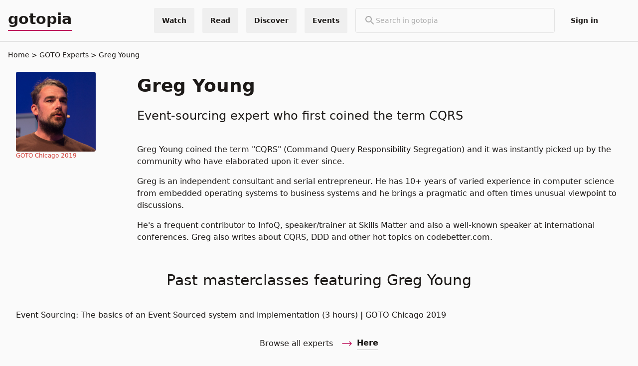

--- FILE ---
content_type: text/html; charset=utf-8
request_url: https://gotopia.tech/experts/564/greg-young
body_size: 35005
content:
<!DOCTYPE html>
<html lang="en" prefix="og: http://ogp.me/ns#">
  <head>
    <meta charset="utf-8">
    <meta http-equiv="X-UA-Compatible" content="IE=edge">
    <meta name="viewport" content="width=device-width, initial-scale=1.0, maximum-scale=1.0, user-scalable=no">
    <meta name="author" content="Trifork">
<meta content="Event-sourcing expert who first coined the term CQRS" name="description"><meta content="Greg Young" property="og:title"><meta content="Event-sourcing expert who first coined the term CQRS" property="og:description"><meta content="https://files.gotocon.com/uploads/portraits/564/square_medium/greg_young_1548156481.jpg" property="og:image"><meta content="https://files.gotocon.com/uploads/portraits/564/square_medium/greg_young_1548156481.jpg" name="thumbnail">
<script type="application/ld+json">{"@context":"https://schema.org","@type":"Person","dateModified":"2019-05-03T08:40:51","datePublished":"2018-12-04T15:14:31","description":"Event-sourcing expert who first coined the term CQRS","image":"https://files.gotocon.com/uploads/portraits/564/thumb/greg_young_1548156481.jpg","mainEntityOfPage":{"@id":"https://gotopia.tech/experts/564/greg-young","@type":"WebPage"},"name":"Greg Young","url":"https://gotopia.tech/experts/564/greg-young"}</script>
<link rel="canonical" href="https://gotopia.tech/experts/564/greg-young">
    <title>
Greg Young | gotopia.tech
    </title>
    <link phx-track-static rel="stylesheet" href="/css/organization-cbad06003c3696e6b1ca8d00a7d7ceb9.css?vsn=d">
    <link rel="apple-touch-icon" sizes="180x180" href="/favicons/gotopia/apple-touch-icon.png">
    <link rel="icon" type="image/png" sizes="32x32" href="/favicons/gotopia/favicon-32x32.png">
    <link rel="icon" type="image/png" sizes="16x16" href="/favicons/gotopia/favicon-16x16.png">
    <link rel="manifest" href="/favicons/gotopia/site.webmanifest">
    <link rel="mask-icon" href="/favicons/gotopia/safari-pinned-tab.svg" color="#080a32">
    <meta name="msapplication-TileColor" content="#080a32">
    <meta name="theme-color" content="#080a32">
    <link href="//cdn-images.mailchimp.com/embedcode/classic-061523.css" rel="stylesheet" type="text/css">
<meta content="CVkrER4HGgVvKz8GOjxnFndjImEnJycZFoSw__CQ0ekeKZRl2Re4KIPJ" name="csrf-token">
    <script defer data-domain="gotopia.tech" src="https://plausible.io/js/plausible.js">
    </script>
    <script phx-track-static type="text/javascript" src="/js/themeChecker-d86f1440e4374aa5833c198ae4a2572e.js?vsn=d">
    </script>
    <script phx-track-static type="text/javascript" src="/js/organization-3c8b1cdcefb07a9363ca581a910d1346.js?vsn=d">
    </script>
    <style>
      [x-cloak] {
        display: none !important;
      }
    </style>

  </head>

  <body class="grid grid-rows-[100px_minmax(800px,_1fr)_150px]">
    <script type="text/javascript">
  (function(window, document, dataLayerName, id) {
  window[dataLayerName]=window[dataLayerName]||[],window[dataLayerName].push({start:(new Date).getTime(),event:"stg.start"});var scripts=document.getElementsByTagName('script')[0],tags=document.createElement('script');
  function stgCreateCookie(a,b,c){var d="";if(c){var e=new Date;e.setTime(e.getTime()+24*c*60*60*1e3),d="; expires="+e.toUTCString();f="; SameSite=Strict"}document.cookie=a+"="+b+d+f+"; path=/"}
  var isStgDebug=(window.location.href.match("stg_debug")||document.cookie.match("stg_debug"))&&!window.location.href.match("stg_disable_debug");stgCreateCookie("stg_debug",isStgDebug?1:"",isStgDebug?14:-1);
  var qP=[];dataLayerName!=="dataLayer"&&qP.push("data_layer_name="+dataLayerName),isStgDebug&&qP.push("stg_debug");var qPString=qP.length>0?("?"+qP.join("&")):"";
  tags.async=!0,tags.src="https://gotopia.containers.piwik.pro/"+id+".js"+qPString,scripts.parentNode.insertBefore(tags,scripts);
  !function(a,n,i){a[n]=a[n]||{};for(var c=0;c<i.length;c++)!function(i){a[n][i]=a[n][i]||{},a[n][i].api=a[n][i].api||function(){var a=[].slice.call(arguments,0);"string"==typeof a[0]&&window[dataLayerName].push({event:n+"."+i+":"+a[0],parameters:[].slice.call(arguments,1)})}}(i[c])}(window,"ppms",["tm","cm"]);
  })(window, document, 'dataLayer', '0aa04125-e8d7-439e-a624-d899114e4bab');
</script>
<div class="h-fit sticky top-0 z-50">
  
  <div x-cloak x-data="{
              showSearchBar: false,
              toggleSearchBar() {
                  if (this.open) {
                      return this.closeSearchBar();
                  }
                  this.showSearchBar = true;
              },
              closeSearchBar() {
                  if (!this.showSearchBar) return;
                  this.showSearchBar = false;
              }
            }" id="search_bar_popup" x-on:keydown.escape.prevent.stop="closeSearchBar()" x-on:focusin.window="! $refs.panel.contains($event.target) && closeSearchBar()" x-id="['search-popup-button']" class="w-full bg-primary">
    <nav id="global_top_navbar" class=" flex w-full relative bg-primary text-sm text-primary overflow-visible justify-center py-4 border-b-2 border-neutral-200">
      <div class="container overflow-y-visible !py-0 flex w-full h-full">
        <div class="flex w-full h-full items-center">
          <a href="/" class="lg:!inline-flex text-3xl pb-1 font-bold border-solid border-b-2 border-accent" target="_self">
            gotopia
          </a>
          <div class="hidden lg:flex flex-grow-1  w-full justify-end space-x-4">
  <div>
    <div x-data="{
              showDropdownMenu: false,
              toggleDropdownMenu() {
                  if (this.open) {
                      return this.closeDropdownMenu();
                  }
                  this.showDropdownMenu = true;
              },
              closeDropdownMenu() {
                  if (!this.showDropdownMenu) return;
                  this.showDropdownMenu = false;
              }
            }" id="global-menu-conference-dropdown" class="relative flex h-full" x-on:keydown.escape.prevent.stop="closeDropdownMenu()" x-on:focusin.window="! $refs.panel.contains($event.target) && closeDropdownMenu()" x-id="['dropdown-button']">
  <!-- Button -->
  <button class="flex items-center cursor-pointer h-full font-bold px-4 hover:bg-primary-100 rounded-sm" x-ref="button" x-on:click="toggleDropdownMenu()" type="button">
    <p class="tw-body-small">Watch</p>
  </button>
  <!-- Panel -->
  <div x-cloak x-ref="panel" x-show="showDropdownMenu" x-transition.origin.top.left x-on:click.outside="closeDropdownMenu($refs.button)" x-bind:id="$id('dropdown-button')" class="absolute z-50 top-full right-0 border m-0 flex flex-col w-44 lg:w-60 bg-primary mt-4 md:mt-0  rounded">
    

    <a href="/bookclub" target="_self" class="w-full px-4 py-2 lg:py-6 hover:bg-primary-100 border-b-2 last:border-b-0  ">
      <p>Bookclub Episodes</p>
      <p class="font-light text-xs">Watch the authors discussing the latest tech books</p>
    </a><a href="/sessions" target="_self" class="w-full px-4 py-2 lg:py-6 hover:bg-primary-100 border-b-2 last:border-b-0  ">
      <p>Conference Sessions</p>
      <p class="font-light text-xs">Watch for free our latest conference sessions</p>
    </a>
  </div>
</div>
  </div>
  <div>
    <div x-data="{
              showDropdownMenu: false,
              toggleDropdownMenu() {
                  if (this.open) {
                      return this.closeDropdownMenu();
                  }
                  this.showDropdownMenu = true;
              },
              closeDropdownMenu() {
                  if (!this.showDropdownMenu) return;
                  this.showDropdownMenu = false;
              }
            }" id="global-menu-conference-dropdown" class="relative flex h-full" x-on:keydown.escape.prevent.stop="closeDropdownMenu()" x-on:focusin.window="! $refs.panel.contains($event.target) && closeDropdownMenu()" x-id="['dropdown-button']">
  <!-- Button -->
  <button class="flex items-center cursor-pointer h-full font-bold px-4 hover:bg-primary-100 rounded-sm" x-ref="button" x-on:click="toggleDropdownMenu()" type="button">
    <p class="tw-body-small">Read</p>
  </button>
  <!-- Panel -->
  <div x-cloak x-ref="panel" x-show="showDropdownMenu" x-transition.origin.top.left x-on:click.outside="closeDropdownMenu($refs.button)" x-bind:id="$id('dropdown-button')" class="absolute z-50 top-full right-0 border m-0 flex flex-col w-44 lg:w-60 bg-primary mt-4 md:mt-0  rounded">
    

    <a href="/articles" target="_self" class="w-full px-4 py-2 lg:py-6 hover:bg-primary-100 border-b-2 last:border-b-0  ">
      <p>Articles</p>
      <p class="font-light text-xs">Read our long format articles about tech and software development</p>
    </a><a href="/books" target="_self" class="w-full px-4 py-2 lg:py-6 hover:bg-primary-100 border-b-2 last:border-b-0  ">
      <p>Books</p>
      <p class="font-light text-xs">Discover the latest tech books</p>
    </a>
  </div>
</div>
  </div>
  <div>
    <div x-data="{
              showDropdownMenu: false,
              toggleDropdownMenu() {
                  if (this.open) {
                      return this.closeDropdownMenu();
                  }
                  this.showDropdownMenu = true;
              },
              closeDropdownMenu() {
                  if (!this.showDropdownMenu) return;
                  this.showDropdownMenu = false;
              }
            }" id="global-menu-conference-dropdown" class="relative flex h-full" x-on:keydown.escape.prevent.stop="closeDropdownMenu()" x-on:focusin.window="! $refs.panel.contains($event.target) && closeDropdownMenu()" x-id="['dropdown-button']">
  <!-- Button -->
  <button class="flex items-center cursor-pointer h-full font-bold px-4 hover:bg-primary-100 rounded-sm" x-ref="button" x-on:click="toggleDropdownMenu()" type="button">
    <p class="tw-body-small">Discover</p>
  </button>
  <!-- Panel -->
  <div x-cloak x-ref="panel" x-show="showDropdownMenu" x-transition.origin.top.left x-on:click.outside="closeDropdownMenu($refs.button)" x-bind:id="$id('dropdown-button')" class="absolute z-50 top-full right-0 border m-0 flex flex-col w-44 lg:w-60 bg-primary mt-4 md:mt-0  rounded">
    

    <a href="/experts" target="_self" class="w-full px-4 py-2 lg:py-6 hover:bg-primary-100 border-b-2 last:border-b-0  ">
      <p>Experts</p>
      <p class="font-light text-xs">Find the best tech experts in the industry</p>
    </a><a href="/partners" target="_self" class="w-full px-4 py-2 lg:py-6 hover:bg-primary-100 border-b-2 last:border-b-0  ">
      <p>Partners</p>
      <p class="font-light text-xs">Find our most loved partners</p>
    </a><a href="/tags" target="_self" class="w-full px-4 py-2 lg:py-6 hover:bg-primary-100 border-b-2 last:border-b-0  ">
      <p>Topics</p>
      <p class="font-light text-xs">Discover the best content in our platform</p>
    </a><a href="/podcast" target="_self" class="w-full px-4 py-2 lg:py-6 hover:bg-primary-100 border-b-2 last:border-b-0  ">
      <p>Podcast</p>
      <p class="font-light text-xs">Prefer audio? Check our content in podcast format</p>
    </a><a href="/newsletter" target="_self" class="w-full px-4 py-2 lg:py-6 hover:bg-primary-100 border-b-2 last:border-b-0  ">
      <p>Newsletter</p>
      <p class="font-light text-xs">Receive our news and offers in your email</p>
    </a>
  </div>
</div>
  </div>
  <div>
    <div x-data="{
              showDropdownMenu: false,
              toggleDropdownMenu() {
                  if (this.open) {
                      return this.closeDropdownMenu();
                  }
                  this.showDropdownMenu = true;
              },
              closeDropdownMenu() {
                  if (!this.showDropdownMenu) return;
                  this.showDropdownMenu = false;
              }
            }" id="global-menu-conference-dropdown" class="relative flex h-full" x-on:keydown.escape.prevent.stop="closeDropdownMenu()" x-on:focusin.window="! $refs.panel.contains($event.target) && closeDropdownMenu()" x-id="['dropdown-button']">
  <!-- Button -->
  <button class="flex items-center cursor-pointer h-full font-bold px-4 hover:bg-primary-100 rounded-sm" x-ref="button" x-on:click="toggleDropdownMenu()" type="button">
    <p class="tw-body-small">Events</p>
  </button>
  <!-- Panel -->
  <div x-cloak x-ref="panel" x-show="showDropdownMenu" x-transition.origin.top.left x-on:click.outside="closeDropdownMenu($refs.button)" x-bind:id="$id('dropdown-button')" class="absolute z-50 top-full right-0 border m-0 flex flex-col w-44 lg:w-60 bg-primary mt-4 md:mt-0  rounded">
    

    <a href="https://gotocph.com/2026" target="_blank" class="w-full px-4 py-2 lg:py-6 hover:bg-primary-100 border-b-2 last:border-b-0  ">
      <p>GOTO Copenhagen 2026</p>
      <p class="font-light text-xs">Sep 28 - Oct 2, 2026</p>
    </a><a href="https://yowcon.com" target="_blank" class="w-full px-4 py-2 lg:py-6 hover:bg-primary-100 border-b-2 last:border-b-0  ">
      <p>YOW! Australia</p>
      <p class="font-light text-xs"></p>
    </a><a href="https://gotopia.tech/events/upcoming" target="_self" class="w-full px-4 py-2 lg:py-6 hover:bg-primary-100 border-b-2 last:border-b-0  ">
      <p>All Upcoming Events</p>
      <p class="font-light text-xs"></p>
    </a><a href="https://gotopia.tech/events/past" target="_self" class="w-full px-4 py-2 lg:py-6 hover:bg-primary-100 border-b-2 last:border-b-0  ">
      <p>Past Events</p>
      <p class="font-light text-xs"></p>
    </a>
  </div>
</div>
  </div>
  <div>
    <div class="w-full">
  <form class="lg:min-w-[400px] ml-auto lg:mx-auto border relative flex rounded gap-4 items-center px-4 py-3" action="/search">
    <div>
      <svg class="text-neutral-600" xmlns="http://www.w3.org/2000/svg" height="24px" viewbox="0 0 24 24" width="24px" fill="currentColor"><path d="M0 0h24v24H0V0z" fill="none"></path><path d="M15.5 14h-.79l-.28-.27C15.41 12.59 16 11.11 16 9.5 16 5.91 13.09 3 9.5 3S3 5.91 3 9.5 5.91 16 9.5 16c1.61 0 3.09-.59 4.23-1.57l.27.28v.79l5 4.99L20.49 19l-4.99-5zm-6 0C7.01 14 5 11.99 5 9.5S7.01 5 9.5 5 14 7.01 14 9.5 11.99 14 9.5 14z"></path></svg>
    </div>

    <input placeholder="Search in gotopia" class="w-full bg-transparent focus:outline-none placeholder-neutral-600" type="text" name="search_term" id="search_term" value="" autocomplete="off" pattern=".{2,}" required title="2 characters minimum">
  </form>
</div>
  </div>
  <div>
    <div id="login-menu-item" class="relative flex h-full rounded">
  <a class="flex items-center cursor-pointer h-full font-bold hover:bg-primary-100 px-4 rounded-sm" href="/login-requests/login">
    <p class="tw-body-small">Sign in</p>
  </a>
</div>


  </div>
  

  <div class="flex flex-col items-center justify-center hover:bg-primary-100 px-4">
    <div x-data class="gap-2 flex flex-row cursor-pointer " x-on:click="$store.theme_handler.toggle()">
  
  <div x-cloak>
    <div x-show="$store.theme_handler.theme==='light'">
      <svg xmlns="http://www.w3.org/2000/svg" fill="none" viewBox="0 0 24 24" stroke-width="1.5" stroke="currentColor" class="w-6 h-6">
  <path stroke-linecap="round" stroke-linejoin="round" d="M21.752 15.002A9.718 9.718 0 0118 15.75c-5.385 0-9.75-4.365-9.75-9.75 0-1.33.266-2.597.748-3.752A9.753 9.753 0 003 11.25C3 16.635 7.365 21 12.75 21a9.753 9.753 0 009.002-5.998z" />
</svg>
    </div>
    <div x-show="$store.theme_handler.theme==='dark'">
      <svg xmlns="http://www.w3.org/2000/svg" fill="none" viewBox="0 0 24 24" stroke-width="1.5" stroke="currentColor" class="w-6 h-6">
  <path stroke-linecap="round" stroke-linejoin="round" d="M12 3v2.25m6.364.386l-1.591 1.591M21 12h-2.25m-.386 6.364l-1.591-1.591M12 18.75V21m-4.773-4.227l-1.591 1.591M5.25 12H3m4.227-4.773L5.636 5.636M15.75 12a3.75 3.75 0 11-7.5 0 3.75 3.75 0 017.5 0z" />
</svg>
    </div>
  </div>
</div>
  </div>
</div>
          <div class="flex flex-grow-1  w-full justify-end space-x-4 lg:hidden">
  <div>
    <button class="mr-2 block lg:hidden border rounded p-1" x-ref="button" x-on:click="toggleSearchBar()" type="button">
  <div x-show="!showSearchBar">
    <svg class="text-neutral-600" xmlns="http://www.w3.org/2000/svg" height="24px" viewbox="0 0 24 24" width="24px" fill="currentColor"><path d="M0 0h24v24H0V0z" fill="none"></path><path d="M15.5 14h-.79l-.28-.27C15.41 12.59 16 11.11 16 9.5 16 5.91 13.09 3 9.5 3S3 5.91 3 9.5 5.91 16 9.5 16c1.61 0 3.09-.59 4.23-1.57l.27.28v.79l5 4.99L20.49 19l-4.99-5zm-6 0C7.01 14 5 11.99 5 9.5S7.01 5 9.5 5 14 7.01 14 9.5 11.99 14 9.5 14z"></path></svg>
  </div>
  <div x-show="showSearchBar">
    <svg xmlns="http://www.w3.org/2000/svg" fill="none" viewbox="0 0 24 24" stroke-width="1.5" stroke="currentColor" class="w-6 h-6 text-neutral-600"><path stroke-linecap="round" stroke-linejoin="round" d="M6 18L18 6M6 6l12 12"></path></svg>
  </div>
</button>
  </div>
  <div>
    <div x-data="{
              showDropdownMenu: false,
              toggleDropdownMenu() {
                  if (this.open) {
                      return this.closeDropdownMenu();
                  }
                  this.showDropdownMenu = true;
              },
              closeDropdownMenu() {
                  if (!this.showDropdownMenu) return;
                  this.showDropdownMenu = false;
              }
            }" id="global-menu-conference-dropdown" class="relative flex h-full" x-on:keydown.escape.prevent.stop="closeDropdownMenu()" x-on:focusin.window="! $refs.panel.contains($event.target) && closeDropdownMenu()" x-id="['dropdown-button']">
  <!-- Button -->
  <button class="flex items-center cursor-pointer h-full font-bold px-4 hover:bg-primary-100 rounded-sm" x-ref="button" x-on:click="toggleDropdownMenu()" type="button">
    <p class="tw-body-small">Events</p>
  </button>
  <!-- Panel -->
  <div x-cloak x-ref="panel" x-show="showDropdownMenu" x-transition.origin.top.left x-on:click.outside="closeDropdownMenu($refs.button)" x-bind:id="$id('dropdown-button')" class="absolute z-50 top-full right-0 border m-0 flex flex-col w-44 lg:w-60 bg-primary mt-4 md:mt-0  rounded">
    

    <a href="https://gotocph.com/2026" target="_blank" class="w-full px-4 py-2 lg:py-6 hover:bg-primary-100 border-b-2 last:border-b-0  ">
      <p>GOTO Copenhagen 2026</p>
      <p class="font-light text-xs">Sep 28 - Oct 2, 2026</p>
    </a><a href="https://yowcon.com" target="_blank" class="w-full px-4 py-2 lg:py-6 hover:bg-primary-100 border-b-2 last:border-b-0  ">
      <p>YOW! Australia</p>
      <p class="font-light text-xs"></p>
    </a><a href="https://gotopia.tech/events/upcoming" target="_self" class="w-full px-4 py-2 lg:py-6 hover:bg-primary-100 border-b-2 last:border-b-0  ">
      <p>All Upcoming Events</p>
      <p class="font-light text-xs"></p>
    </a><a href="https://gotopia.tech/events/past" target="_self" class="w-full px-4 py-2 lg:py-6 hover:bg-primary-100 border-b-2 last:border-b-0  ">
      <p>Past Events</p>
      <p class="font-light text-xs"></p>
    </a>
  </div>
</div>
  </div>
  <div x-data="dropdown_menu" class="relative">
    <div x-on:click="toggle" class="cursor-pointer text-primary px-3 lg:p-3 rounded flex flex-col justify-center h-full">
      <svg xmlns="http://www.w3.org/2000/svg" fill="none" viewbox="0 0 24 24" stroke-width="1.5" stroke="currentColor" class="w-6 h-6 w-4 h-4"><path stroke-linecap="round" stroke-linejoin="round" d="M3.75 6.75h16.5M3.75 12h16.5m-16.5 5.25h16.5"></path></svg>
    </div>
    <div class="absolute mt-2 top-full right-0 flex flex-col gap-1 rounded bg-primary border z-10 min-w-[200px]" x-cloak x-show="open" x-on:click.outside="hidde" x-transition>
      <a href="/bookclub" target="_self" class="w-full px-4 py-2 cursor-pointer hover:bg-primary-100">
        <p>Bookclub Episodes</p>
      </a><a href="/sessions" target="_self" class="w-full px-4 py-2 cursor-pointer hover:bg-primary-100">
        <p>Conference Sessions</p>
      </a><a href="/articles" target="_self" class="w-full px-4 py-2 cursor-pointer hover:bg-primary-100">
        <p>Articles</p>
      </a><a href="/books" target="_self" class="w-full px-4 py-2 cursor-pointer hover:bg-primary-100">
        <p>Books</p>
      </a><a href="/experts" target="_self" class="w-full px-4 py-2 cursor-pointer hover:bg-primary-100">
        <p>Experts</p>
      </a><a href="/partners" target="_self" class="w-full px-4 py-2 cursor-pointer hover:bg-primary-100">
        <p>Partners</p>
      </a><a href="/tags" target="_self" class="w-full px-4 py-2 cursor-pointer hover:bg-primary-100">
        <p>Topics</p>
      </a><a href="/podcast" target="_self" class="w-full px-4 py-2 cursor-pointer hover:bg-primary-100">
        <p>Podcast</p>
      </a><a href="/newsletter" target="_self" class="w-full px-4 py-2 cursor-pointer hover:bg-primary-100">
        <p>Newsletter</p>
      </a>

      <div x-data class="gap-2 flex flex-row cursor-pointer w-full px-4 py-2 text-right hover:bg-primary-100" x-on:click="$store.theme_handler.toggle()">
  <span>
    Theme
  </span>
  <div x-cloak>
    <div x-show="$store.theme_handler.theme==='light'">
      <svg xmlns="http://www.w3.org/2000/svg" fill="none" viewBox="0 0 24 24" stroke-width="1.5" stroke="currentColor" class="w-6 h-6">
  <path stroke-linecap="round" stroke-linejoin="round" d="M21.752 15.002A9.718 9.718 0 0118 15.75c-5.385 0-9.75-4.365-9.75-9.75 0-1.33.266-2.597.748-3.752A9.753 9.753 0 003 11.25C3 16.635 7.365 21 12.75 21a9.753 9.753 0 009.002-5.998z" />
</svg>
    </div>
    <div x-show="$store.theme_handler.theme==='dark'">
      <svg xmlns="http://www.w3.org/2000/svg" fill="none" viewBox="0 0 24 24" stroke-width="1.5" stroke="currentColor" class="w-6 h-6">
  <path stroke-linecap="round" stroke-linejoin="round" d="M12 3v2.25m6.364.386l-1.591 1.591M21 12h-2.25m-.386 6.364l-1.591-1.591M12 18.75V21m-4.773-4.227l-1.591 1.591M5.25 12H3m4.227-4.773L5.636 5.636M15.75 12a3.75 3.75 0 11-7.5 0 3.75 3.75 0 017.5 0z" />
</svg>
    </div>
  </div>
</div>

      

<a href="/login-requests/login" target="_self" class="cursor-pointer border-t-2 w-full px-4 py-2 hover:bg-primary-100">
  <p>Sign in</p>
</a>

      
    </div>
  </div>
</div>
        </div>
      </div>
    </nav>
    <div x-cloak x-ref="panel" x-show="showSearchBar" x-transition.origin.top.left x-on:click.outside="closeSearchBar($refs.button)" x-bind:id="$id('search-popup-button')" class="container">
  <div class="w-full bg-primary block lg:hidden">
    <div class="flex items-center justify-between py-5 gap-1">
      <div class="w-full">
  <form class="lg:min-w-[400px] ml-auto lg:mx-auto border relative flex rounded gap-4 items-center px-4 py-3" action="/search">
    <div>
      <svg class="text-neutral-600" xmlns="http://www.w3.org/2000/svg" height="24px" viewbox="0 0 24 24" width="24px" fill="currentColor"><path d="M0 0h24v24H0V0z" fill="none"></path><path d="M15.5 14h-.79l-.28-.27C15.41 12.59 16 11.11 16 9.5 16 5.91 13.09 3 9.5 3S3 5.91 3 9.5 5.91 16 9.5 16c1.61 0 3.09-.59 4.23-1.57l.27.28v.79l5 4.99L20.49 19l-4.99-5zm-6 0C7.01 14 5 11.99 5 9.5S7.01 5 9.5 5 14 7.01 14 9.5 11.99 14 9.5 14z"></path></svg>
    </div>

    <input placeholder="Search in gotopia" class="w-full bg-transparent focus:outline-none placeholder-neutral-600" type="text" name="search_term" id="search_term" value="" autocomplete="off" pattern=".{2,}" required title="2 characters minimum">
  </form>
</div>
    </div>
  </div>
</div>
  </div>

</div>
<main class="container lg:mt-0 mb-16 overflow-x-hidden">
<div class="text-sm mb-4">
  <a href="/">Home</a>
  <a href="https://gotopia.tech/experts" class="before:content-[&#39;&gt;&#39;] " title="GOTO Experts">
    GOTO Experts
  </a><a href="/experts/564/greg-young" class="before:content-[&#39;&gt;&#39;] truncate" title="Greg Young">
    Greg Young
  </a>
</div>
<div class="container">
  <div class="grid md:grid-cols-3 lg:grid-cols-4 xl:grid-cols-5">
    <div class="flex flex-col gap-y-8 col-span-1">
      <div class="block md:hidden">
        <h1 class="text-3xl lg:text-4xl font-bold mt-4 pb-2 ">
  Greg Young
</h1>
        <h3 class="text-xl lg:text-2xl mt-4 pb-2 ">Event-sourcing expert who first coined the term CQRS</h3>
      </div>
      <div class="flex flex-col gap-y-4 w-fit">
        <div class="h-40 w-40 rounded mt-2">
          <img src="https://files.gotocon.com/uploads/portraits/564/square_medium/greg_young_1548156481.jpg" alt="Greg Young" class="rounded">
        </div>
        <div class="flex flex-wrap ml-2 w-40 justify-start items-center">
  
  
</div>
      </div>
      <div class="flex flex-wrap md:no-wrap md:flex-col md:space-y-2">
  <span class="font-light text-xs p-1 md:p-0 theme-chicago text-conference">
    <a href="https://gotochgo.com/2019" target="_blank" class="hover:underline">
      GOTO Chicago 2019
    </a>
  </span>
</div>
    </div>

    <div class="flex flex-col space-y-4 md:col-span-2 lg:col-span-3 xl:col-span-4">
      <div class="flex flex-col space-y-4">
        <div class="hidden md:block">
          <h1 class="text-3xl lg:text-4xl font-bold mt-4 pb-2 ">
  Greg Young
</h1>
          <h3 class="text-xl lg:text-2xl mt-4 pb-2 ">Event-sourcing expert who first coined the term CQRS</h3>
        </div>

        
      </div>
      <p><p>Greg Young coined the term &quot;CQRS&quot; (Command Query Responsibility Segregation) and it was instantly picked up by the community who have elaborated upon it ever since.</p>
<p>Greg is an independent consultant and serial entrepreneur. He has 10+ years of varied experience in computer science from embedded operating systems to business systems and he brings a pragmatic and often times unusual viewpoint to discussions.</p>
<p>He's a frequent contributor to InfoQ, speaker/trainer at Skills Matter and also a well-known speaker at international conferences. Greg also writes about CQRS, DDD and other hot topics on <a href="http://www.codebetter.com">codebetter.com</a>.</p>
</p>
    </div>
  </div>

  

  

  

  <div class="flex flex-col space-y-2">
    <div class="flex flex-col justify-center items-center py-6">
  <span class="font-light"></span>
  <h2 class="text-2xl lg:text-3xl mt-4 pb-2">Past masterclasses featuring Greg Young</h2>
</div>
    <div class="text-start flex flex-col">
      <p>Event Sourcing: The basics of an Event Sourced system and implementation (3 hours) | GOTO Chicago 2019</p>
    </div>
  </div>

  <div class="flex justify-center items-center space-x-4 py-8">
  <h5 class="text-base">Browse all experts</h5>
  <a href="/experts" target="_self" class="flex items-center ml-4 space-x-2">
    <svg xmlns="http://www.w3.org/2000/svg" fill="none" viewbox="0 0 24 24" stroke-width="1.5" stroke="currentColor" class="w-6 h-6 h-4 text-accent rotate-180"><path stroke-linecap="round" stroke-linejoin="round" d="M6.75 15.75 3 12m0 0 3.75-3.75M3 12h18"></path></svg>
    <p class="font-bold relative border-b-2 hover:border-accent transition duration-300 ease-out">
      Here
    </p>
  </a>
</div>
</div>
</main>

<footer id="footer" class="w-full mt h-36">
  <div class="border border-solid border-neutral-white bg-opacity-20 w-full pointer-events-none">
</div>
  <section class="p-10 flex w-full flex-col gap-4 lg:gap-0 items-center lg:flex-row lg:flex-nowrap">
    <div class="flex justify-center gap-4 text-neutral-white text-opacity-social-media lg:order-2 lg:w-5/12 [&amp;&gt;*]:w-6 [&amp;&gt;*]:w-6 items-center">
  
    <a class="h-4 w-4" href="https://www.linkedin.com/company/goto-" target="_blank">
      <svg class="w-full h-full" width="24" height="24" viewbox="0 0 24 24" version="1.1" xmlns="http://www.w3.org/2000/svg" xmlns:xlink="http://www.w3.org/1999/xlink" fill="currentColor"><title>linkedin</title><g stroke="none" stroke-width="1" fill="inherit" fill-rule="evenodd"><g transform="translate(-848.000000, -412.000000)" fill-rule="nonzero" fill="inherit"><g id="linkedin" transform="translate(848.000000, 412.000000)"><path d="M20.447,20.452 L16.893,20.452 L16.893,14.883 C16.893,13.555 16.866,11.846 15.041,11.846 C13.188,11.846 12.905,13.291 12.905,14.785 L12.905,20.452 L9.351,20.452 L9.351,9 L12.765,9 L12.765,10.561 L12.811,10.561 C13.288,9.661 14.448,8.711 16.181,8.711 C19.782,8.711 20.448,11.081 20.448,14.166 L20.448,20.452 L20.447,20.452 Z M5.337,7.433 C4.193,7.433 3.274,6.507 3.274,5.368 C3.274,4.23 4.194,3.305 5.337,3.305 C6.477,3.305 7.401,4.23 7.401,5.368 C7.401,6.507 6.476,7.433 5.337,7.433 Z M7.119,20.452 L3.555,20.452 L3.555,9 L7.119,9 L7.119,20.452 Z M22.225,0 L1.771,0 C0.792,0 0,0.774 0,1.729 L0,22.271 C0,23.227 0.792,24 1.771,24 L22.222,24 C23.2,24 24,23.227 24,22.271 L24,1.729 C24,0.774 23.2,0 22.222,0 L22.225,0 Z" id="Shape"></path></g></g></g></svg>
    </a>
  
    <a class="h-4 w-4" href="https://www.youtube.com/@GOTO-" target="_blank">
      <svg class="w-full h-full" width="30" height="21" viewbox="0 0 30 21" version="1.1" xmlns="http://www.w3.org/2000/svg" xmlns:xlink="http://www.w3.org/1999/xlink"><title>Youtube</title><g id="Artboard-Copy" stroke="none" stroke-width="1" fill="currentColor" fill-rule="evenodd" transform="translate(-916.000000, -7379.000000)"><g id="youtube" transform="translate(916.000000, 7379.000000)" fill="currentColor" fill-rule="nonzero"><path d="M29.373684,3.24263446 C29.0200413,1.97346347 28.0298637,0.981706535 26.7627139,0.627499792 C24.424345,1.7767835e-05 15.0133483,1.7767835e-05 15.0133483,1.7767835e-05 C15.0133483,1.7767835e-05 5.62611041,-0.0125068235 3.26398275,0.627499792 C1.99683288,0.981706535 1.0066553,1.97346347 0.653012622,3.24263446 C0.209748666,5.64048068 -0.00878258732,8.07457517 0.000270090873,10.5131597 C-0.00707122288,12.9425424 0.211452867,15.3673326 0.653012622,17.7561309 C1.0066553,19.0253018 1.99683288,20.0170588 3.26398275,20.3712655 C5.59985065,21 15.0133483,21 15.0133483,21 C15.0133483,21 24.3993357,21 26.7627139,20.3712655 C28.0298637,20.0170588 29.0200413,19.0253018 29.373684,17.7561309 C29.8060187,15.3664674 30.0153323,12.9416842 29.9989163,10.5131597 C30.0170435,8.07543661 29.807723,5.64134916 29.373684,3.24263446 Z M12.0097323,15.0107404 L12.0097323,6.00180192 L19.8426427,10.5131597 L12.0097323,15.0107404 Z" id="Shape"></path></g></g></svg>
    </a>
  
    <a class="h-4 w-4" href="https://www.instagram.com/goto_con" target="_blank">
      <svg class="w-full h-full" xmlns="http://www.w3.org/2000/svg" width="27" height="27" viewbox="0 0 27 27" fill="currentColor"><g id="Grupo_244" data-name="Grupo 244" transform="translate(-4341 -4496)"><path id="Trazado_495" data-name="Trazado 495" d="M4357.084,4509.5a2.584,2.584,0,1,1-2.584-2.584A2.584,2.584,0,0,1,4357.084,4509.5Z" fill="currentColor"></path><path id="Trazado_496" data-name="Trazado 496" d="M4360.543,4504.928a2.57,2.57,0,0,0-1.471-1.471,4.309,4.309,0,0,0-1.439-.267c-.818-.037-1.063-.045-3.133-.045s-2.315.008-3.133.045a4.309,4.309,0,0,0-1.439.267,2.57,2.57,0,0,0-1.471,1.471,4.285,4.285,0,0,0-.267,1.44c-.037.817-.045,1.062-.045,3.132s.008,2.315.045,3.133a4.277,4.277,0,0,0,.267,1.439,2.57,2.57,0,0,0,1.471,1.471,4.258,4.258,0,0,0,1.439.267c.818.037,1.063.045,3.133.045s2.315-.008,3.132-.045a4.26,4.26,0,0,0,1.44-.267,2.566,2.566,0,0,0,1.471-1.471,4.3,4.3,0,0,0,.267-1.439c.037-.818.045-1.063.045-3.133s-.008-2.315-.045-3.132A4.285,4.285,0,0,0,4360.543,4504.928Zm-6.043,8.553a3.981,3.981,0,1,1,3.981-3.981A3.98,3.98,0,0,1,4354.5,4513.481Zm4.138-7.189a.93.93,0,1,1,.93-.93A.93.93,0,0,1,4358.638,4506.292Z" fill="currentColor"></path><path id="Trazado_497" data-name="Trazado 497" d="M4354.5,4496a13.5,13.5,0,1,0,13.5,13.5A13.5,13.5,0,0,0,4354.5,4496Zm7.705,16.7a5.7,5.7,0,0,1-.36,1.882,3.969,3.969,0,0,1-2.267,2.267,5.725,5.725,0,0,1-1.882.36c-.826.038-1.091.047-3.2.047s-2.369-.009-3.2-.047a5.725,5.725,0,0,1-1.882-.36,3.963,3.963,0,0,1-2.267-2.267,5.725,5.725,0,0,1-.36-1.882c-.038-.827-.047-1.091-.047-3.2s.009-2.369.047-3.2a5.675,5.675,0,0,1,.36-1.882,3.963,3.963,0,0,1,2.267-2.267,5.725,5.725,0,0,1,1.882-.36c.827-.038,1.091-.047,3.2-.047s2.369.009,3.2.047a5.725,5.725,0,0,1,1.882.36,3.963,3.963,0,0,1,2.267,2.267,5.675,5.675,0,0,1,.36,1.882c.038.827.047,1.091.047,3.2S4362.243,4511.869,4362.205,4512.7Z" fill="currentColor"></path></g></svg>
    </a>
  
    <a class="h-4 w-4" href="https://bsky.app/profile/gotocon.com" target="_blank">
      <svg class="w-full h-full" xmlns="http://www.w3.org/2000/svg" fill="none" viewbox="0 0 568 501"><title>Bluesky butterfly logo</title><path fill="currentColor" d="M123.121 33.664C188.241 82.553 258.281 181.68 284 234.873c25.719-53.192 95.759-152.32 160.879-201.21C491.866-1.611 568-28.906 568 57.947c0 17.346-9.945 145.713-15.778 166.555-20.275 72.453-94.155 90.933-159.875 79.748C507.222 323.8 536.444 388.56 473.333 453.32c-119.86 122.992-172.272-30.859-185.702-70.281-2.462-7.227-3.614-10.608-3.631-7.733-.017-2.875-1.169.506-3.631 7.733-13.43 39.422-65.842 193.273-185.702 70.281-63.111-64.76-33.89-129.52 80.986-149.071-65.72 11.185-139.6-7.295-159.875-79.748C9.945 203.659 0 75.291 0 57.946 0-28.906 76.135-1.612 123.121 33.664Z"></path></svg>
    </a>
  
  <a href="/contact">
    <svg xmlns="http://www.w3.org/2000/svg" fill="none" viewbox="0 0 24 24" stroke-width="1.5" stroke="currentColor" class="w-6 h-6 w-4 h-4"><path stroke-linecap="round" stroke-linejoin="round" d="M21.75 6.75v10.5a2.25 2.25 0 01-2.25 2.25h-15a2.25 2.25 0 01-2.25-2.25V6.75m19.5 0A2.25 2.25 0 0019.5 4.5h-15a2.25 2.25 0 00-2.25 2.25m19.5 0v.243a2.25 2.25 0 01-1.07 1.916l-7.5 4.615a2.25 2.25 0 01-2.36 0L3.32 8.91a2.25 2.25 0 01-1.07-1.916V6.75"></path></svg>
  </a>
</div>
    <div class="text-right text-base lg:text-sm text-opacity-60 lg:order-4 lg:w-1/12">
      <a href="/privacy-policy">Privacy policy</a>
    </div>
    <div class="flex gap-5 items-center lg:order-4 lg:w-3/12">
      <div class="text-sm text-opacity-60 hidden lg:block ml-auto white-space-nowrap">
        Powered by:
      </div>
      <a x-data x-bind:class="{'bg-black rounded': $store.theme_handler.theme === 'light'}" href="https://trifork.com" class="p-5" target="_blank" aria-label="Trifork homepage">
        <img src="/images/logos/trifork.svg" class="h-4" alt="Trifork Logo">
      </a>
    </div>

    <div class="text-opacity-60 lg:order-1 lg:w-3/12">
      © 2026 Trifork
    </div>
  </section>
</footer>
    <script>
      const defaultDateFormat = "MMMM D H:mm"
      const convert_dates = () => {
        const moment = window.moment
        // All nodes with this css class will have its date converted
        const dateNodes = document.querySelectorAll(".from-utc-to-local-time");
        dateNodes.forEach(
          (dateNode) =>
          {
            const dateToChange = dateNode.dataset.utcDate;
            const dateFormat = dateNode.dataset.dateFormat ? dateNode.dataset.dateFormat : defaultDateFormat;
            const disableDateFormat = dateNode.dataset.disableDateFormat
            const shouldDisableDateFormat = disableDateFormat == "true"
            if(dateToChange && !shouldDisableDateFormat) {
              const newDateToShow = moment.utc(dateToChange).local().format(dateFormat);
              dateNode.innerText = newDateToShow
            }

          }
        )
      };

      // for live views
      document.addEventListener("phx:update", () => {
        convert_dates()
        }
      );
      // for regular views
      document.addEventListener('DOMContentLoaded', () => {
        convert_dates()
        }
      );
    </script>
  </body>
</html>

--- FILE ---
content_type: text/javascript
request_url: https://gotopia.tech/js/themeChecker-d86f1440e4374aa5833c198ae4a2572e.js?vsn=d
body_size: 38
content:
(()=>{var t="__gotopia_theme__",r=()=>{document.documentElement.classList.add("dark")},c=()=>{document.documentElement.classList.remove("dark")},m=()=>localStorage.getItem(t),s=e=>{localStorage.setItem(t,e)},n={dark:()=>r(),light:()=>c()},h=e=>{if(!e)throw Error("undefined or null not valid as theme");n[e]()};var o=()=>{let e=m();!e&&window.matchMedia("(prefers-color-scheme: dark)").matches&&(e="dark"),e??="light",h(e),s(e)};o();})();
